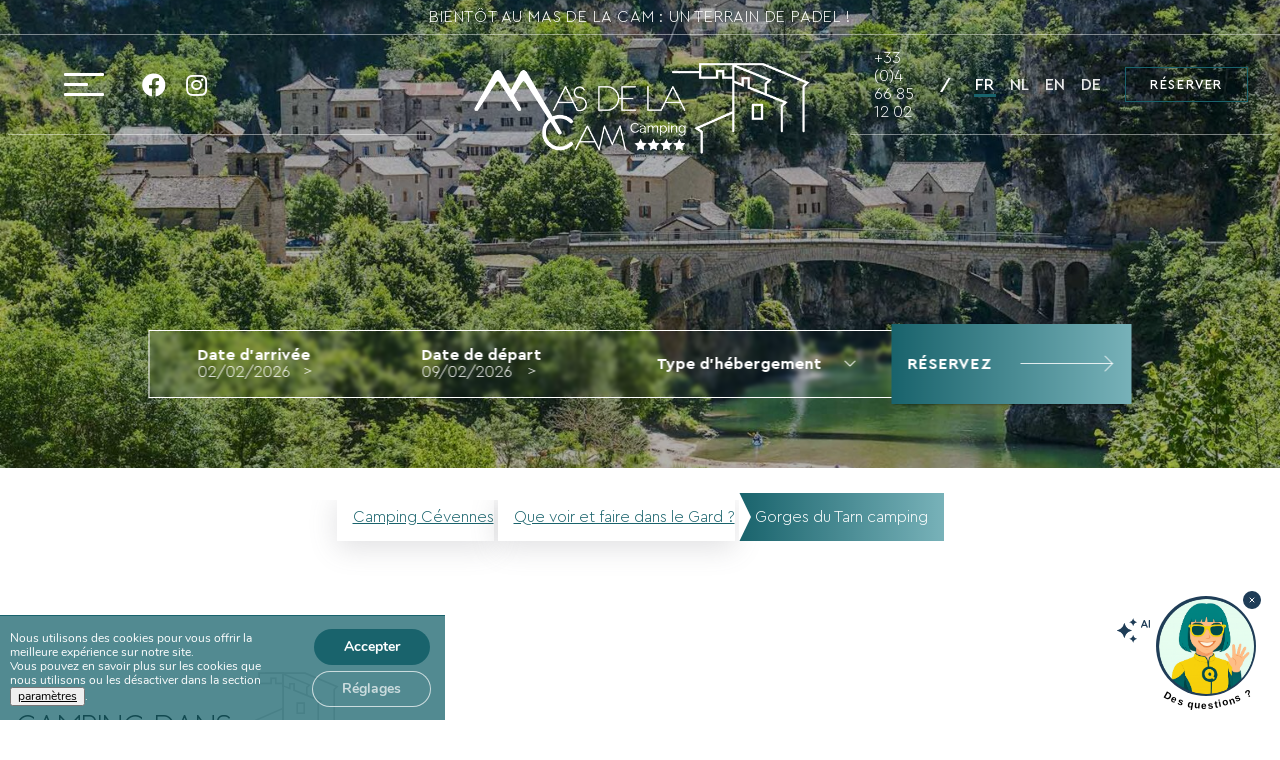

--- FILE ---
content_type: text/javascript; charset=utf-8
request_url: https://chatbot.ela-ia.com/_nuxt/CV9IGXmR.js
body_size: 145
content:
import{p as s}from"./BGqfMOq2.js";const i=()=>{const c=s();return{fetchApi:async(t,e={})=>{const r={...e.headers,"content-type":"application/json",accept:"application/json"};if(!(t==null||t.length===0))try{return await $fetch(c.public.elaiaHost+"/api/v1/chatbot"+t,{...e,headers:r})}catch(a){throw a}}}};export{i as u};


--- FILE ---
content_type: text/javascript; charset=utf-8
request_url: https://www.camping-cevennes.info/wp-content/cache/min/1/wp-content/plugins/blocks-animation/build/animation/frontend.js?ver=1709036308
body_size: 582
content:
!function(){const t=["none","bounce","flash","pulse","rubberBand","shakeX","shakeY","headShake","swing","tada","wobble","jello","heartBeat","hinge","jackInTheBox","backInDown","backInLeft","backInRight","backInUp","backOutDown","backOutLeft","backOutRight","backOutUp","bounceIn","bounceInDown","bounceInLeft","bounceInRight","bounceInUp","bounceOut","bounceOutDown","bounceOutLeft","bounceOutRight","bounceOutUp","fadeIn","fadeInDown","fadeInDownBig","fadeInLeft","fadeInLeftBig","fadeInRight","fadeInRightBig","fadeInUp","fadeInTopLeft","fadeInTopRight","fadeInBottomLeft","fadeInBottomRight","fadeOut","fadeOutDown","fadeOutDownBig","fadeOutLeft","fadeOutLeftBig","fadeOutRight","fadeOutRightBig","fadeOutUp","fadeOutUpBig","fadeOutTopLeft","fadeOutTopRight","fadeOutBottomRight","fadeOutBottomLeft","flip","flipInX","flipInY","flipOutX","flipOutY","lightSpeedInRight","lightSpeedInLeft","lightSpeedOutRight","lightSpeedOutLeft","rotateIn","rotateInDownLeft","rotateInDownRight","rotateInUpLeft","rotateInUpRight","rotateOut","rotateOutDownLeft","rotateOutDownRight","rotateOutUpLeft","rotateOutUpRight","slideInDown","slideInLeft","slideInRight","slideInUp","slideOutDown","slideOutLeft","slideOutRight","slideOutUp","zoomIn","zoomInDown","zoomInLeft","zoomInRight","zoomInUp","zoomOut","zoomOutDown","zoomOutLeft","zoomOutRight","zoomOutUp","rollIn","rollOut"],e=["backOutDown","backOutLeft","backOutRight","backOutUp","bounceOut","bounceOutDown","bounceOutLeft","bounceOutRight","bounceOutUp","fadeOut","fadeOutDown","fadeOutDownBig","fadeOutLeft","fadeOutLeftBig","fadeOutRight","fadeOutRightBig","fadeOutUp","fadeOutUpBig","fadeOutTopLeft","fadeOutTopRight","fadeOutBottomRight","fadeOutBottomLeft","flipOutX","flipOutY","lightSpeedOutRight","lightSpeedOutLeft","rotateOut","rotateOutDownLeft","rotateOutDownRight","rotateOutUpLeft","rotateOutUpRight","slideOutDown","slideOutLeft","slideOutRight","slideOutUp","zoomOut","zoomOutDown","zoomOutLeft","zoomOutRight","zoomOutUp","rollOut"],o=["none","delay-100ms","delay-200ms","delay-500ms","delay-1s","delay-2s","delay-3s","delay-4s","delay-5s"],n=["none","slow","slower","fast","faster"];window.addEventListener("load",(()=>{const i=document.querySelectorAll(".animated");for(const s of i){if(classes=s.classList,s.animationClasses=[],classes.add("o-anim-ready"),!a(s)){const e=t.find((t=>Array.from(classes).find((e=>e===t)))),a=o.find((t=>Array.from(classes).find((e=>e===t)))),i=n.find((t=>Array.from(classes).find((e=>e===t))));s.classList.add("hidden-animated"),e&&(s.animationClasses.push(e),s.classList.remove(e)),a&&(s.animationClasses.push(a),s.classList.remove(a)),i&&(s.animationClasses.push(i),s.classList.remove(i))}e.forEach((t=>{s.className.includes(t)&&s.addEventListener("animationend",(()=>{s.classList.remove(t)}))}))}window.addEventListener("scroll",(()=>{for(const t of i)t.getBoundingClientRect().top<=.95*window.innerHeight&&0<t.getBoundingClientRect().top&&t.animationClasses&&0<t.animationClasses.length&&(t.animationClasses.forEach((e=>t.classList.add(e))),t.classList.remove("hidden-animated"),delete t.animationClasses)}))}));const a=t=>{const e=window.scrollY||window.pageYOffset,o=t.getBoundingClientRect().top+e,n=e,a=e+window.innerHeight,i=o,s=o+t.clientHeight;return s>=n&&s<=a||i<=a&&i>=n}}()

--- FILE ---
content_type: text/javascript; charset=utf-8
request_url: https://www.camping-cevennes.info/wp-content/cache/min/1/wp-content/themes/lasai-child/assets/js/script-child.js?ver=1709036308
body_size: 610
content:
(function($){if($('.cta-services-container').length){$('.cta-services-container').each(function(){jQuery(this).slick({lazyLoad:'ondemand',slidesToShow:3,slidesToScroll:1,centerPadding:'5%',infinite:!0,autoplay:!0,nextArrow:"<span class='icon-fleche'></span>",responsive:[{breakpoint:768,settings:{centerMode:!0,centerPadding:'10%',slidesToShow:1,autoplay:!1,}}]})})}
if($('.avis-container').length){$('.avis-container').each(function(){jQuery(this).slick({lazyLoad:'ondemand',slidesToShow:3,slidesToScroll:1,centerPadding:'10px',infinite:!0,autoplay:!0,arrows:!1,dots:!0,responsive:[{breakpoint:768,settings:{centerMode:!0,centerPadding:'1px',slidesToShow:1,autoplay:!1,dots:!0,}}]})})}
if($('.avis-container-pages').length){$('.avis-container-pages').each(function(){jQuery(this).slick({lazyLoad:'ondemand',slidesToShow:2,slidesToScroll:1,autoplay:!0,infinite:!0,dots:!1,arrows:!0,responsive:[{breakpoint:768,settings:{centerMode:!0,centerPadding:'1px',slidesToShow:1,autoplay:!1,dots:!0,arrows:!1}}]})})}
if($('.galerie-slider').length){$('.galerie-slider').slick({arrows:!1,infinite:!0,autoplay:!0,autoplaySpeed:4000,centerMode:!0,centerPadding:'20%',slidesToShow:1,speed:500,dots:!0,responsive:[{breakpoint:992,settings:{centerPadding:'15%',}},{breakpoint:599,settings:{centerPadding:'10%',}}]})}
$(function(){let currentTopic="";$(".button-emp").click(function(){$(".button-emp").removeClass("selected");$(this).addClass("selected");$("#topic1").removeClass("selected");if(currentTopic.length>0){$("#"+currentTopic).removeClass("selected")}
currentTopic=$(this).data("topic");$("#"+currentTopic).addClass("selected")})});function AddReadMore(){var currentLang=jQuery('html').attr('lang')[0]+jQuery('html').attr('lang')[1];var carLmt=" ";var readMoreTxt=" ";if(currentLang=='fr'){readMoreTxt="Lire Plus +"}else if(currentLang=='en'){readMoreTxt="Read More +"}else if(currentLang=='nl'){readMoreTxt="Meer lezen +"}else if(currentLang=='de'){readMoreTxt="Lesen Sie mehr +"}else if(currentLang=='es'){readMoreTxt="Leer más +"}
var readLessTxt=" ";if(currentLang=='fr'){readLessTxt=" Lire Moins −"}else if(currentLang=='en'){readLessTxt=" Read Less −"}else if(currentLang=='nl'){readLessTxt=" Lees minder −"}else if(currentLang=='de'){readLessTxt=" Lesen Sie weniger −"}else if(currentLang=='es'){readLessTxt=" Leer menos −"}
$(".addReadMore").each(function(){if($(this).find(".firstSec").length)
return;var allstr=$(this).html();if(allstr.length>carLmt){var firstSet=allstr.substring(0,carLmt);var secdHalf=allstr.substring(carLmt,allstr.length);var strtoadd=firstSet+"<span class='SecSec'>"+secdHalf+"</span><span class='readMore'  title='Clic pour Lire Plus'>"+readMoreTxt+"</span><span class='readLess' title='Clic pour lire moins'>"+readLessTxt+"</span>";$(this).html(strtoadd)}});$(document).on("click",".readMore,.readLess",function(){$(this).closest(".addReadMore").toggleClass("showlesscontent showmorecontent")})}
$(function(){AddReadMore()})})(jQuery)

--- FILE ---
content_type: text/javascript; charset=utf-8
request_url: https://www.camping-cevennes.info/wp-content/cache/min/1/wp-content/themes/lasai-child/assets/js/animations.js?ver=1709036453
body_size: 357
content:
(function($){$(document).ready(function(){$('#banner__slogan').fadeIn(2000)});var $window=jQuery(window);var $animation_elements=jQuery('.ls__heading, .ls-heading, .ls-titre-div, .ls-button, .ls-maillage').not("h1");function animateCSS(element,animationName,callback){const node=document.querySelector(element)
node.classList.add('animated',animationName)
function handleAnimationEnd(){node.classList.remove('animated',animationName)
node.removeEventListener('animationend',handleAnimationEnd)
if(typeof callback==='function')callback()}
node.addEventListener('animationend',handleAnimationEnd)}
function check_if_in_view(){var window_height=$window.height()-($window.height()/4);var window_top_position=$window.scrollTop();var window_bottom_position=(window_top_position+window_height);jQuery.each($animation_elements,function(){var $element=jQuery(this);var element_height=$element.innerHeight();var element_top_position=$element.offset().top;var element_bottom_position=(element_top_position+element_height);if((element_bottom_position>=window_top_position)&&(element_top_position<=window_bottom_position)){$element.addClass('in-view')}else{$element.remove('in-view')}})}
$window.on('scroll resize',check_if_in_view);$window.trigger('scroll');jQuery(window).on('scroll resize load',function(){$('.ls__heading').not("h1").addClass('animated hidden-animated');$('.ls-heading').not("h1").addClass('animated hidden-animated');$('.ls-titre-div').addClass('animated hidden-animated');$('.ls-maillage').addClass('animated hidden-animated');jQuery('.ls__heading').not("h1").each(function(){if($(this).hasClass('in-view')){$(this).removeClass('hidden-animated');$(this).fadeTo(200,1);$(this).addClass('fadeInDown delay-200ms')}});jQuery('.ls-heading').not("h1").each(function(){if($(this).hasClass('in-view')){$(this).removeClass('hidden-animated');$(this).fadeTo(200,1);$(this).addClass('animated fadeInDown delay-200ms')}});jQuery('.ls-titre-div').each(function(){if($(this).hasClass('in-view')){$(this).removeClass('hidden-animated');$(this).fadeTo(200,1);$(this).addClass('animated fadeInDown delay-200ms')}});jQuery('.ls-button').not("button").each(function(){if($(this).hasClass('in-view')){$(this).removeClass('hidden-animated');$(this).fadeTo(200,1);$(this).addClass('animated tada')}});jQuery('.ls-maillage').each(function(){if($(this).hasClass('in-view')){$(this).removeClass('hidden-animated');$(this).fadeTo(200,1);$(this).addClass('animated fadeInUp delay-200ms')}})})})(jQuery)

--- FILE ---
content_type: text/javascript; charset=utf-8
request_url: https://www.camping-cevennes.info/wp-content/cache/min/1/wp-content/themes/lasai/assets/js/navigation.js?ver=1709036308
body_size: 341
content:
(function($){var showMenu=jQuery('body').attr('data-show-menu');var breakpoint=jQuery('body').attr('data-breakpoint');jQuery('body').on('click','#check',function(){jQuery("html").toggleClass('overflow-hidden');jQuery("#main-menu").toggleClass('visible');jQuery(".form-resa").toggleClass('hidden');setOverlay();reInitMenu()});jQuery('body').on('click','#main-menu--overlay',function(){jQuery('#main-menu--overlay').remove();jQuery("#check").trigger('click')});jQuery('body').on('click','#main-menu__close',function(){jQuery("#check").trigger('click')});jQuery("#main-menu li.menu-item-has-children").each(function(){if(jQuery(this).find(' > .menu-item-next').length==0){jQuery(this).append('<div class="menu-item-next"><i class="fas fa-angle-right"></i></div>')}});jQuery('body').on('click',".menu-item-next",function(){var title=jQuery(this).parent().find('> a').text();jQuery('#main-menu__subtitle').text(title).animate({"opacity":"1"});jQuery('#main-menu__prev').animate({"opacity":"1"});jQuery(this).prev('.sub-menu').addClass('visible')});jQuery('body').on('click',"#main-menu__prev",function(){if(jQuery('.sub-menu.visible').length==1){jQuery('#main-menu__subtitle').text('').animate({"opacity":"0"});jQuery(this).animate({"opacity":"0"});jQuery('.sub-menu.visible').removeClass('visible')}else{jQuery('.sub-menu.visible').last().removeClass('visible');var title=jQuery('.sub-menu.visible').last().parent().find('> a').text();jQuery('#main-menu__subtitle').text(title).animate({"opacity":"1"})}});$(window).on('scroll load resize',function(){if($('#header.sticky').length){if(window.matchMedia("(max-width: "+breakpoint+"px)").matches){$('#header.sticky').find('#main-menu').remove()}else{if(!$('#header.sticky #main-menu').length){menuClone=$('#header').find('#main-menu').clone();$(menuClone).insertAfter('#header.sticky .site-header__logo')}}}
if($(window).scrollTop()>$('#header').height()){if(!$('#header.sticky').length){sticky=$('#header').clone(!0).addClass('sticky');$('#header').after(sticky)}else{$('#header.sticky').addClass('sticked')}}else{$('#header.sticky').removeClass('sticked')}})})(jQuery)